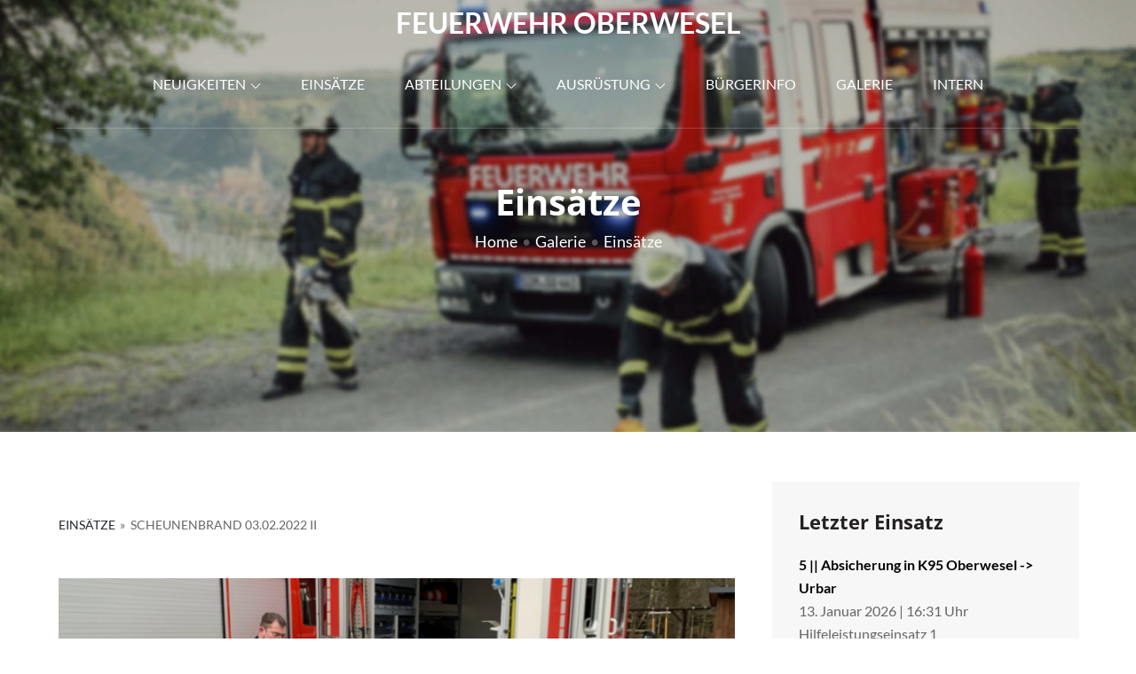

--- FILE ---
content_type: text/html; charset=utf-8
request_url: https://www.google.com/recaptcha/api2/anchor?ar=1&k=6LdubrUUAAAAAHa59mER98Xva-4urchGNCJvWLXI&co=aHR0cHM6Ly93d3cuZmV1ZXJ3ZWhyLW9iZXJ3ZXNlbC5kZTo0NDM.&hl=en&v=PoyoqOPhxBO7pBk68S4YbpHZ&size=invisible&anchor-ms=20000&execute-ms=30000&cb=7a2gha979d9n
body_size: 48527
content:
<!DOCTYPE HTML><html dir="ltr" lang="en"><head><meta http-equiv="Content-Type" content="text/html; charset=UTF-8">
<meta http-equiv="X-UA-Compatible" content="IE=edge">
<title>reCAPTCHA</title>
<style type="text/css">
/* cyrillic-ext */
@font-face {
  font-family: 'Roboto';
  font-style: normal;
  font-weight: 400;
  font-stretch: 100%;
  src: url(//fonts.gstatic.com/s/roboto/v48/KFO7CnqEu92Fr1ME7kSn66aGLdTylUAMa3GUBHMdazTgWw.woff2) format('woff2');
  unicode-range: U+0460-052F, U+1C80-1C8A, U+20B4, U+2DE0-2DFF, U+A640-A69F, U+FE2E-FE2F;
}
/* cyrillic */
@font-face {
  font-family: 'Roboto';
  font-style: normal;
  font-weight: 400;
  font-stretch: 100%;
  src: url(//fonts.gstatic.com/s/roboto/v48/KFO7CnqEu92Fr1ME7kSn66aGLdTylUAMa3iUBHMdazTgWw.woff2) format('woff2');
  unicode-range: U+0301, U+0400-045F, U+0490-0491, U+04B0-04B1, U+2116;
}
/* greek-ext */
@font-face {
  font-family: 'Roboto';
  font-style: normal;
  font-weight: 400;
  font-stretch: 100%;
  src: url(//fonts.gstatic.com/s/roboto/v48/KFO7CnqEu92Fr1ME7kSn66aGLdTylUAMa3CUBHMdazTgWw.woff2) format('woff2');
  unicode-range: U+1F00-1FFF;
}
/* greek */
@font-face {
  font-family: 'Roboto';
  font-style: normal;
  font-weight: 400;
  font-stretch: 100%;
  src: url(//fonts.gstatic.com/s/roboto/v48/KFO7CnqEu92Fr1ME7kSn66aGLdTylUAMa3-UBHMdazTgWw.woff2) format('woff2');
  unicode-range: U+0370-0377, U+037A-037F, U+0384-038A, U+038C, U+038E-03A1, U+03A3-03FF;
}
/* math */
@font-face {
  font-family: 'Roboto';
  font-style: normal;
  font-weight: 400;
  font-stretch: 100%;
  src: url(//fonts.gstatic.com/s/roboto/v48/KFO7CnqEu92Fr1ME7kSn66aGLdTylUAMawCUBHMdazTgWw.woff2) format('woff2');
  unicode-range: U+0302-0303, U+0305, U+0307-0308, U+0310, U+0312, U+0315, U+031A, U+0326-0327, U+032C, U+032F-0330, U+0332-0333, U+0338, U+033A, U+0346, U+034D, U+0391-03A1, U+03A3-03A9, U+03B1-03C9, U+03D1, U+03D5-03D6, U+03F0-03F1, U+03F4-03F5, U+2016-2017, U+2034-2038, U+203C, U+2040, U+2043, U+2047, U+2050, U+2057, U+205F, U+2070-2071, U+2074-208E, U+2090-209C, U+20D0-20DC, U+20E1, U+20E5-20EF, U+2100-2112, U+2114-2115, U+2117-2121, U+2123-214F, U+2190, U+2192, U+2194-21AE, U+21B0-21E5, U+21F1-21F2, U+21F4-2211, U+2213-2214, U+2216-22FF, U+2308-230B, U+2310, U+2319, U+231C-2321, U+2336-237A, U+237C, U+2395, U+239B-23B7, U+23D0, U+23DC-23E1, U+2474-2475, U+25AF, U+25B3, U+25B7, U+25BD, U+25C1, U+25CA, U+25CC, U+25FB, U+266D-266F, U+27C0-27FF, U+2900-2AFF, U+2B0E-2B11, U+2B30-2B4C, U+2BFE, U+3030, U+FF5B, U+FF5D, U+1D400-1D7FF, U+1EE00-1EEFF;
}
/* symbols */
@font-face {
  font-family: 'Roboto';
  font-style: normal;
  font-weight: 400;
  font-stretch: 100%;
  src: url(//fonts.gstatic.com/s/roboto/v48/KFO7CnqEu92Fr1ME7kSn66aGLdTylUAMaxKUBHMdazTgWw.woff2) format('woff2');
  unicode-range: U+0001-000C, U+000E-001F, U+007F-009F, U+20DD-20E0, U+20E2-20E4, U+2150-218F, U+2190, U+2192, U+2194-2199, U+21AF, U+21E6-21F0, U+21F3, U+2218-2219, U+2299, U+22C4-22C6, U+2300-243F, U+2440-244A, U+2460-24FF, U+25A0-27BF, U+2800-28FF, U+2921-2922, U+2981, U+29BF, U+29EB, U+2B00-2BFF, U+4DC0-4DFF, U+FFF9-FFFB, U+10140-1018E, U+10190-1019C, U+101A0, U+101D0-101FD, U+102E0-102FB, U+10E60-10E7E, U+1D2C0-1D2D3, U+1D2E0-1D37F, U+1F000-1F0FF, U+1F100-1F1AD, U+1F1E6-1F1FF, U+1F30D-1F30F, U+1F315, U+1F31C, U+1F31E, U+1F320-1F32C, U+1F336, U+1F378, U+1F37D, U+1F382, U+1F393-1F39F, U+1F3A7-1F3A8, U+1F3AC-1F3AF, U+1F3C2, U+1F3C4-1F3C6, U+1F3CA-1F3CE, U+1F3D4-1F3E0, U+1F3ED, U+1F3F1-1F3F3, U+1F3F5-1F3F7, U+1F408, U+1F415, U+1F41F, U+1F426, U+1F43F, U+1F441-1F442, U+1F444, U+1F446-1F449, U+1F44C-1F44E, U+1F453, U+1F46A, U+1F47D, U+1F4A3, U+1F4B0, U+1F4B3, U+1F4B9, U+1F4BB, U+1F4BF, U+1F4C8-1F4CB, U+1F4D6, U+1F4DA, U+1F4DF, U+1F4E3-1F4E6, U+1F4EA-1F4ED, U+1F4F7, U+1F4F9-1F4FB, U+1F4FD-1F4FE, U+1F503, U+1F507-1F50B, U+1F50D, U+1F512-1F513, U+1F53E-1F54A, U+1F54F-1F5FA, U+1F610, U+1F650-1F67F, U+1F687, U+1F68D, U+1F691, U+1F694, U+1F698, U+1F6AD, U+1F6B2, U+1F6B9-1F6BA, U+1F6BC, U+1F6C6-1F6CF, U+1F6D3-1F6D7, U+1F6E0-1F6EA, U+1F6F0-1F6F3, U+1F6F7-1F6FC, U+1F700-1F7FF, U+1F800-1F80B, U+1F810-1F847, U+1F850-1F859, U+1F860-1F887, U+1F890-1F8AD, U+1F8B0-1F8BB, U+1F8C0-1F8C1, U+1F900-1F90B, U+1F93B, U+1F946, U+1F984, U+1F996, U+1F9E9, U+1FA00-1FA6F, U+1FA70-1FA7C, U+1FA80-1FA89, U+1FA8F-1FAC6, U+1FACE-1FADC, U+1FADF-1FAE9, U+1FAF0-1FAF8, U+1FB00-1FBFF;
}
/* vietnamese */
@font-face {
  font-family: 'Roboto';
  font-style: normal;
  font-weight: 400;
  font-stretch: 100%;
  src: url(//fonts.gstatic.com/s/roboto/v48/KFO7CnqEu92Fr1ME7kSn66aGLdTylUAMa3OUBHMdazTgWw.woff2) format('woff2');
  unicode-range: U+0102-0103, U+0110-0111, U+0128-0129, U+0168-0169, U+01A0-01A1, U+01AF-01B0, U+0300-0301, U+0303-0304, U+0308-0309, U+0323, U+0329, U+1EA0-1EF9, U+20AB;
}
/* latin-ext */
@font-face {
  font-family: 'Roboto';
  font-style: normal;
  font-weight: 400;
  font-stretch: 100%;
  src: url(//fonts.gstatic.com/s/roboto/v48/KFO7CnqEu92Fr1ME7kSn66aGLdTylUAMa3KUBHMdazTgWw.woff2) format('woff2');
  unicode-range: U+0100-02BA, U+02BD-02C5, U+02C7-02CC, U+02CE-02D7, U+02DD-02FF, U+0304, U+0308, U+0329, U+1D00-1DBF, U+1E00-1E9F, U+1EF2-1EFF, U+2020, U+20A0-20AB, U+20AD-20C0, U+2113, U+2C60-2C7F, U+A720-A7FF;
}
/* latin */
@font-face {
  font-family: 'Roboto';
  font-style: normal;
  font-weight: 400;
  font-stretch: 100%;
  src: url(//fonts.gstatic.com/s/roboto/v48/KFO7CnqEu92Fr1ME7kSn66aGLdTylUAMa3yUBHMdazQ.woff2) format('woff2');
  unicode-range: U+0000-00FF, U+0131, U+0152-0153, U+02BB-02BC, U+02C6, U+02DA, U+02DC, U+0304, U+0308, U+0329, U+2000-206F, U+20AC, U+2122, U+2191, U+2193, U+2212, U+2215, U+FEFF, U+FFFD;
}
/* cyrillic-ext */
@font-face {
  font-family: 'Roboto';
  font-style: normal;
  font-weight: 500;
  font-stretch: 100%;
  src: url(//fonts.gstatic.com/s/roboto/v48/KFO7CnqEu92Fr1ME7kSn66aGLdTylUAMa3GUBHMdazTgWw.woff2) format('woff2');
  unicode-range: U+0460-052F, U+1C80-1C8A, U+20B4, U+2DE0-2DFF, U+A640-A69F, U+FE2E-FE2F;
}
/* cyrillic */
@font-face {
  font-family: 'Roboto';
  font-style: normal;
  font-weight: 500;
  font-stretch: 100%;
  src: url(//fonts.gstatic.com/s/roboto/v48/KFO7CnqEu92Fr1ME7kSn66aGLdTylUAMa3iUBHMdazTgWw.woff2) format('woff2');
  unicode-range: U+0301, U+0400-045F, U+0490-0491, U+04B0-04B1, U+2116;
}
/* greek-ext */
@font-face {
  font-family: 'Roboto';
  font-style: normal;
  font-weight: 500;
  font-stretch: 100%;
  src: url(//fonts.gstatic.com/s/roboto/v48/KFO7CnqEu92Fr1ME7kSn66aGLdTylUAMa3CUBHMdazTgWw.woff2) format('woff2');
  unicode-range: U+1F00-1FFF;
}
/* greek */
@font-face {
  font-family: 'Roboto';
  font-style: normal;
  font-weight: 500;
  font-stretch: 100%;
  src: url(//fonts.gstatic.com/s/roboto/v48/KFO7CnqEu92Fr1ME7kSn66aGLdTylUAMa3-UBHMdazTgWw.woff2) format('woff2');
  unicode-range: U+0370-0377, U+037A-037F, U+0384-038A, U+038C, U+038E-03A1, U+03A3-03FF;
}
/* math */
@font-face {
  font-family: 'Roboto';
  font-style: normal;
  font-weight: 500;
  font-stretch: 100%;
  src: url(//fonts.gstatic.com/s/roboto/v48/KFO7CnqEu92Fr1ME7kSn66aGLdTylUAMawCUBHMdazTgWw.woff2) format('woff2');
  unicode-range: U+0302-0303, U+0305, U+0307-0308, U+0310, U+0312, U+0315, U+031A, U+0326-0327, U+032C, U+032F-0330, U+0332-0333, U+0338, U+033A, U+0346, U+034D, U+0391-03A1, U+03A3-03A9, U+03B1-03C9, U+03D1, U+03D5-03D6, U+03F0-03F1, U+03F4-03F5, U+2016-2017, U+2034-2038, U+203C, U+2040, U+2043, U+2047, U+2050, U+2057, U+205F, U+2070-2071, U+2074-208E, U+2090-209C, U+20D0-20DC, U+20E1, U+20E5-20EF, U+2100-2112, U+2114-2115, U+2117-2121, U+2123-214F, U+2190, U+2192, U+2194-21AE, U+21B0-21E5, U+21F1-21F2, U+21F4-2211, U+2213-2214, U+2216-22FF, U+2308-230B, U+2310, U+2319, U+231C-2321, U+2336-237A, U+237C, U+2395, U+239B-23B7, U+23D0, U+23DC-23E1, U+2474-2475, U+25AF, U+25B3, U+25B7, U+25BD, U+25C1, U+25CA, U+25CC, U+25FB, U+266D-266F, U+27C0-27FF, U+2900-2AFF, U+2B0E-2B11, U+2B30-2B4C, U+2BFE, U+3030, U+FF5B, U+FF5D, U+1D400-1D7FF, U+1EE00-1EEFF;
}
/* symbols */
@font-face {
  font-family: 'Roboto';
  font-style: normal;
  font-weight: 500;
  font-stretch: 100%;
  src: url(//fonts.gstatic.com/s/roboto/v48/KFO7CnqEu92Fr1ME7kSn66aGLdTylUAMaxKUBHMdazTgWw.woff2) format('woff2');
  unicode-range: U+0001-000C, U+000E-001F, U+007F-009F, U+20DD-20E0, U+20E2-20E4, U+2150-218F, U+2190, U+2192, U+2194-2199, U+21AF, U+21E6-21F0, U+21F3, U+2218-2219, U+2299, U+22C4-22C6, U+2300-243F, U+2440-244A, U+2460-24FF, U+25A0-27BF, U+2800-28FF, U+2921-2922, U+2981, U+29BF, U+29EB, U+2B00-2BFF, U+4DC0-4DFF, U+FFF9-FFFB, U+10140-1018E, U+10190-1019C, U+101A0, U+101D0-101FD, U+102E0-102FB, U+10E60-10E7E, U+1D2C0-1D2D3, U+1D2E0-1D37F, U+1F000-1F0FF, U+1F100-1F1AD, U+1F1E6-1F1FF, U+1F30D-1F30F, U+1F315, U+1F31C, U+1F31E, U+1F320-1F32C, U+1F336, U+1F378, U+1F37D, U+1F382, U+1F393-1F39F, U+1F3A7-1F3A8, U+1F3AC-1F3AF, U+1F3C2, U+1F3C4-1F3C6, U+1F3CA-1F3CE, U+1F3D4-1F3E0, U+1F3ED, U+1F3F1-1F3F3, U+1F3F5-1F3F7, U+1F408, U+1F415, U+1F41F, U+1F426, U+1F43F, U+1F441-1F442, U+1F444, U+1F446-1F449, U+1F44C-1F44E, U+1F453, U+1F46A, U+1F47D, U+1F4A3, U+1F4B0, U+1F4B3, U+1F4B9, U+1F4BB, U+1F4BF, U+1F4C8-1F4CB, U+1F4D6, U+1F4DA, U+1F4DF, U+1F4E3-1F4E6, U+1F4EA-1F4ED, U+1F4F7, U+1F4F9-1F4FB, U+1F4FD-1F4FE, U+1F503, U+1F507-1F50B, U+1F50D, U+1F512-1F513, U+1F53E-1F54A, U+1F54F-1F5FA, U+1F610, U+1F650-1F67F, U+1F687, U+1F68D, U+1F691, U+1F694, U+1F698, U+1F6AD, U+1F6B2, U+1F6B9-1F6BA, U+1F6BC, U+1F6C6-1F6CF, U+1F6D3-1F6D7, U+1F6E0-1F6EA, U+1F6F0-1F6F3, U+1F6F7-1F6FC, U+1F700-1F7FF, U+1F800-1F80B, U+1F810-1F847, U+1F850-1F859, U+1F860-1F887, U+1F890-1F8AD, U+1F8B0-1F8BB, U+1F8C0-1F8C1, U+1F900-1F90B, U+1F93B, U+1F946, U+1F984, U+1F996, U+1F9E9, U+1FA00-1FA6F, U+1FA70-1FA7C, U+1FA80-1FA89, U+1FA8F-1FAC6, U+1FACE-1FADC, U+1FADF-1FAE9, U+1FAF0-1FAF8, U+1FB00-1FBFF;
}
/* vietnamese */
@font-face {
  font-family: 'Roboto';
  font-style: normal;
  font-weight: 500;
  font-stretch: 100%;
  src: url(//fonts.gstatic.com/s/roboto/v48/KFO7CnqEu92Fr1ME7kSn66aGLdTylUAMa3OUBHMdazTgWw.woff2) format('woff2');
  unicode-range: U+0102-0103, U+0110-0111, U+0128-0129, U+0168-0169, U+01A0-01A1, U+01AF-01B0, U+0300-0301, U+0303-0304, U+0308-0309, U+0323, U+0329, U+1EA0-1EF9, U+20AB;
}
/* latin-ext */
@font-face {
  font-family: 'Roboto';
  font-style: normal;
  font-weight: 500;
  font-stretch: 100%;
  src: url(//fonts.gstatic.com/s/roboto/v48/KFO7CnqEu92Fr1ME7kSn66aGLdTylUAMa3KUBHMdazTgWw.woff2) format('woff2');
  unicode-range: U+0100-02BA, U+02BD-02C5, U+02C7-02CC, U+02CE-02D7, U+02DD-02FF, U+0304, U+0308, U+0329, U+1D00-1DBF, U+1E00-1E9F, U+1EF2-1EFF, U+2020, U+20A0-20AB, U+20AD-20C0, U+2113, U+2C60-2C7F, U+A720-A7FF;
}
/* latin */
@font-face {
  font-family: 'Roboto';
  font-style: normal;
  font-weight: 500;
  font-stretch: 100%;
  src: url(//fonts.gstatic.com/s/roboto/v48/KFO7CnqEu92Fr1ME7kSn66aGLdTylUAMa3yUBHMdazQ.woff2) format('woff2');
  unicode-range: U+0000-00FF, U+0131, U+0152-0153, U+02BB-02BC, U+02C6, U+02DA, U+02DC, U+0304, U+0308, U+0329, U+2000-206F, U+20AC, U+2122, U+2191, U+2193, U+2212, U+2215, U+FEFF, U+FFFD;
}
/* cyrillic-ext */
@font-face {
  font-family: 'Roboto';
  font-style: normal;
  font-weight: 900;
  font-stretch: 100%;
  src: url(//fonts.gstatic.com/s/roboto/v48/KFO7CnqEu92Fr1ME7kSn66aGLdTylUAMa3GUBHMdazTgWw.woff2) format('woff2');
  unicode-range: U+0460-052F, U+1C80-1C8A, U+20B4, U+2DE0-2DFF, U+A640-A69F, U+FE2E-FE2F;
}
/* cyrillic */
@font-face {
  font-family: 'Roboto';
  font-style: normal;
  font-weight: 900;
  font-stretch: 100%;
  src: url(//fonts.gstatic.com/s/roboto/v48/KFO7CnqEu92Fr1ME7kSn66aGLdTylUAMa3iUBHMdazTgWw.woff2) format('woff2');
  unicode-range: U+0301, U+0400-045F, U+0490-0491, U+04B0-04B1, U+2116;
}
/* greek-ext */
@font-face {
  font-family: 'Roboto';
  font-style: normal;
  font-weight: 900;
  font-stretch: 100%;
  src: url(//fonts.gstatic.com/s/roboto/v48/KFO7CnqEu92Fr1ME7kSn66aGLdTylUAMa3CUBHMdazTgWw.woff2) format('woff2');
  unicode-range: U+1F00-1FFF;
}
/* greek */
@font-face {
  font-family: 'Roboto';
  font-style: normal;
  font-weight: 900;
  font-stretch: 100%;
  src: url(//fonts.gstatic.com/s/roboto/v48/KFO7CnqEu92Fr1ME7kSn66aGLdTylUAMa3-UBHMdazTgWw.woff2) format('woff2');
  unicode-range: U+0370-0377, U+037A-037F, U+0384-038A, U+038C, U+038E-03A1, U+03A3-03FF;
}
/* math */
@font-face {
  font-family: 'Roboto';
  font-style: normal;
  font-weight: 900;
  font-stretch: 100%;
  src: url(//fonts.gstatic.com/s/roboto/v48/KFO7CnqEu92Fr1ME7kSn66aGLdTylUAMawCUBHMdazTgWw.woff2) format('woff2');
  unicode-range: U+0302-0303, U+0305, U+0307-0308, U+0310, U+0312, U+0315, U+031A, U+0326-0327, U+032C, U+032F-0330, U+0332-0333, U+0338, U+033A, U+0346, U+034D, U+0391-03A1, U+03A3-03A9, U+03B1-03C9, U+03D1, U+03D5-03D6, U+03F0-03F1, U+03F4-03F5, U+2016-2017, U+2034-2038, U+203C, U+2040, U+2043, U+2047, U+2050, U+2057, U+205F, U+2070-2071, U+2074-208E, U+2090-209C, U+20D0-20DC, U+20E1, U+20E5-20EF, U+2100-2112, U+2114-2115, U+2117-2121, U+2123-214F, U+2190, U+2192, U+2194-21AE, U+21B0-21E5, U+21F1-21F2, U+21F4-2211, U+2213-2214, U+2216-22FF, U+2308-230B, U+2310, U+2319, U+231C-2321, U+2336-237A, U+237C, U+2395, U+239B-23B7, U+23D0, U+23DC-23E1, U+2474-2475, U+25AF, U+25B3, U+25B7, U+25BD, U+25C1, U+25CA, U+25CC, U+25FB, U+266D-266F, U+27C0-27FF, U+2900-2AFF, U+2B0E-2B11, U+2B30-2B4C, U+2BFE, U+3030, U+FF5B, U+FF5D, U+1D400-1D7FF, U+1EE00-1EEFF;
}
/* symbols */
@font-face {
  font-family: 'Roboto';
  font-style: normal;
  font-weight: 900;
  font-stretch: 100%;
  src: url(//fonts.gstatic.com/s/roboto/v48/KFO7CnqEu92Fr1ME7kSn66aGLdTylUAMaxKUBHMdazTgWw.woff2) format('woff2');
  unicode-range: U+0001-000C, U+000E-001F, U+007F-009F, U+20DD-20E0, U+20E2-20E4, U+2150-218F, U+2190, U+2192, U+2194-2199, U+21AF, U+21E6-21F0, U+21F3, U+2218-2219, U+2299, U+22C4-22C6, U+2300-243F, U+2440-244A, U+2460-24FF, U+25A0-27BF, U+2800-28FF, U+2921-2922, U+2981, U+29BF, U+29EB, U+2B00-2BFF, U+4DC0-4DFF, U+FFF9-FFFB, U+10140-1018E, U+10190-1019C, U+101A0, U+101D0-101FD, U+102E0-102FB, U+10E60-10E7E, U+1D2C0-1D2D3, U+1D2E0-1D37F, U+1F000-1F0FF, U+1F100-1F1AD, U+1F1E6-1F1FF, U+1F30D-1F30F, U+1F315, U+1F31C, U+1F31E, U+1F320-1F32C, U+1F336, U+1F378, U+1F37D, U+1F382, U+1F393-1F39F, U+1F3A7-1F3A8, U+1F3AC-1F3AF, U+1F3C2, U+1F3C4-1F3C6, U+1F3CA-1F3CE, U+1F3D4-1F3E0, U+1F3ED, U+1F3F1-1F3F3, U+1F3F5-1F3F7, U+1F408, U+1F415, U+1F41F, U+1F426, U+1F43F, U+1F441-1F442, U+1F444, U+1F446-1F449, U+1F44C-1F44E, U+1F453, U+1F46A, U+1F47D, U+1F4A3, U+1F4B0, U+1F4B3, U+1F4B9, U+1F4BB, U+1F4BF, U+1F4C8-1F4CB, U+1F4D6, U+1F4DA, U+1F4DF, U+1F4E3-1F4E6, U+1F4EA-1F4ED, U+1F4F7, U+1F4F9-1F4FB, U+1F4FD-1F4FE, U+1F503, U+1F507-1F50B, U+1F50D, U+1F512-1F513, U+1F53E-1F54A, U+1F54F-1F5FA, U+1F610, U+1F650-1F67F, U+1F687, U+1F68D, U+1F691, U+1F694, U+1F698, U+1F6AD, U+1F6B2, U+1F6B9-1F6BA, U+1F6BC, U+1F6C6-1F6CF, U+1F6D3-1F6D7, U+1F6E0-1F6EA, U+1F6F0-1F6F3, U+1F6F7-1F6FC, U+1F700-1F7FF, U+1F800-1F80B, U+1F810-1F847, U+1F850-1F859, U+1F860-1F887, U+1F890-1F8AD, U+1F8B0-1F8BB, U+1F8C0-1F8C1, U+1F900-1F90B, U+1F93B, U+1F946, U+1F984, U+1F996, U+1F9E9, U+1FA00-1FA6F, U+1FA70-1FA7C, U+1FA80-1FA89, U+1FA8F-1FAC6, U+1FACE-1FADC, U+1FADF-1FAE9, U+1FAF0-1FAF8, U+1FB00-1FBFF;
}
/* vietnamese */
@font-face {
  font-family: 'Roboto';
  font-style: normal;
  font-weight: 900;
  font-stretch: 100%;
  src: url(//fonts.gstatic.com/s/roboto/v48/KFO7CnqEu92Fr1ME7kSn66aGLdTylUAMa3OUBHMdazTgWw.woff2) format('woff2');
  unicode-range: U+0102-0103, U+0110-0111, U+0128-0129, U+0168-0169, U+01A0-01A1, U+01AF-01B0, U+0300-0301, U+0303-0304, U+0308-0309, U+0323, U+0329, U+1EA0-1EF9, U+20AB;
}
/* latin-ext */
@font-face {
  font-family: 'Roboto';
  font-style: normal;
  font-weight: 900;
  font-stretch: 100%;
  src: url(//fonts.gstatic.com/s/roboto/v48/KFO7CnqEu92Fr1ME7kSn66aGLdTylUAMa3KUBHMdazTgWw.woff2) format('woff2');
  unicode-range: U+0100-02BA, U+02BD-02C5, U+02C7-02CC, U+02CE-02D7, U+02DD-02FF, U+0304, U+0308, U+0329, U+1D00-1DBF, U+1E00-1E9F, U+1EF2-1EFF, U+2020, U+20A0-20AB, U+20AD-20C0, U+2113, U+2C60-2C7F, U+A720-A7FF;
}
/* latin */
@font-face {
  font-family: 'Roboto';
  font-style: normal;
  font-weight: 900;
  font-stretch: 100%;
  src: url(//fonts.gstatic.com/s/roboto/v48/KFO7CnqEu92Fr1ME7kSn66aGLdTylUAMa3yUBHMdazQ.woff2) format('woff2');
  unicode-range: U+0000-00FF, U+0131, U+0152-0153, U+02BB-02BC, U+02C6, U+02DA, U+02DC, U+0304, U+0308, U+0329, U+2000-206F, U+20AC, U+2122, U+2191, U+2193, U+2212, U+2215, U+FEFF, U+FFFD;
}

</style>
<link rel="stylesheet" type="text/css" href="https://www.gstatic.com/recaptcha/releases/PoyoqOPhxBO7pBk68S4YbpHZ/styles__ltr.css">
<script nonce="-TXt0AigrdY4HCZP_b8HUQ" type="text/javascript">window['__recaptcha_api'] = 'https://www.google.com/recaptcha/api2/';</script>
<script type="text/javascript" src="https://www.gstatic.com/recaptcha/releases/PoyoqOPhxBO7pBk68S4YbpHZ/recaptcha__en.js" nonce="-TXt0AigrdY4HCZP_b8HUQ">
      
    </script></head>
<body><div id="rc-anchor-alert" class="rc-anchor-alert"></div>
<input type="hidden" id="recaptcha-token" value="[base64]">
<script type="text/javascript" nonce="-TXt0AigrdY4HCZP_b8HUQ">
      recaptcha.anchor.Main.init("[\x22ainput\x22,[\x22bgdata\x22,\x22\x22,\[base64]/[base64]/UltIKytdPWE6KGE8MjA0OD9SW0grK109YT4+NnwxOTI6KChhJjY0NTEyKT09NTUyOTYmJnErMTxoLmxlbmd0aCYmKGguY2hhckNvZGVBdChxKzEpJjY0NTEyKT09NTYzMjA/[base64]/MjU1OlI/[base64]/[base64]/[base64]/[base64]/[base64]/[base64]/[base64]/[base64]/[base64]/[base64]\x22,\[base64]\\u003d\\u003d\x22,\x22eBVAw44DwpPDlMO0woR8T08/w6UNSE/Dk8KuVxEDeFleXlZtRRppwrFTwojCsgYPw6QSw48nwpcew7Yuw7kkwq8Mw6fDsATCvDNWw7rDoGlVAzwgQnQOwpt9P0E3S2fCiMOXw7/DgUPDjnzDgD/[base64]/SRLDuiDCtVsUUns/TMOSw7nDgMKnc8KLw5wvA8KQGMK9wrALwogRbMKyw4cQwo7CnUoyUXAwwqHCvULDucK0NUfCtMKwwrE4wr3Ctw/DpCQhw4I4PsKLwrQtwoMmIGfCusKxw70kwpLDrCnCuGRsFmfDksO4JzkGwpkqwot0cTTDiAPDusKZw4AYw6nDj2IHw7UmwqFTJnfCsMK+woAIwrY8wpRaw5llw4xuwoYwcg8EwqvCuQ3DjsK5wobDrkEwA8Kmw7TDr8K0P3Q8DTzCrsKNeifDmsOPcsO+wo/[base64]/w73DoixtwpXDkQZ6HXPCqX/DtMO+Vktdw4DDosO+w4ASwrDDu0LCrHTCr3HDhGInHSLCl8Kkw45/N8KNMRRIw703w6EuwqjDvjUUEsOOw4vDnMK+wpnDjMKlNsKPH8OZD8Oxf8K+FsKkw7nClcOhR8KYf2NUwpXCtsKxPsKHWcO1TBXDsBvChMO2worDgcOTODJZw6PDsMOBwqlcw4XCmcOuwq7DmcKHLFjDjlXCpGHDqULCo8KJI3DDnEY/[base64]/[base64]/DocK4QsOpKMKnw5fDhCfCgAjDi8OAw4PCnnQUwpDCt8OTw7w2EsKeRMOKwp3ChR/CgyTDoTctSsKOcg/[base64]/DvMKKw4HDj8KJwpkrwqh0wpB/[base64]/Dp2bChmLCsz5QY8KyY8KcPcK6bMKEwoU3RMOyZ3dMwrwPFcKgw5LDogciNEVHW3IQw6jDksKew5I+UsOpFiw4WDRFVsKyCH5aBR9NJxt5wrIce8Oxw5Eowq/[base64]/Cjy7DuUHDhy4pwpfCksOvZ8Kuw5IFwqZbwq7CvMK/H1NHDwZ9wqXDpsKrw7oiwqTClUzCnx0rLRXChMK1AxjDk8KLW1nCqsK6HF7DuWrCrsOOFR3DilrDgMKcw5pAXMOcW1c8w4Nlwq3Cr8KJw41QPQoVw4XDgMKDfsOTwr7DkcKrw5VHwoNIOyRcfxjDhMKIKEPDp8Ojw5XCo17Cp07CvcOzAsOcw4R2w7TDtG9LFFwow4/CrQvDgMKcw7zCl3Mswpwzw4RuS8OHwqPDtMOzKcKzwqp/w6pfw5Qkb3JQOiDCu1bDkGjDqMKhEMK2JBkKw7JvG8OjbTp+w4/DucOLQmzDtMKCO0wYTsOYZsKFL2nDgjsmw51vMC/DrCcTGUbCi8KaOcO/w4rDvUUOw5Zfw5QSw6PCuiYJwq7CrcK4w6Zew53DiMKkw6xITcOSwrrCpSZGWMOhAcOLLRAiw4pdUifDtsK4fsKyw7M+Q8K2cUXDpWXCrcKDwq/CkcKIwrhsAMO2UcK8wr7DgsKdw7A/w7jDpwzCrcKTwqE3E3xmFCsjwrXChsKsbcKfesKsODzCmwDDssKJw7wAwo4GDMKuUhV5wrvClcKrWilbdyHCq8OLFn7Ch3dPZ8OOIcKDfSAawoTDk8Oxw6nDpzkhScO/w4jCi8KBw6INw6I0w4xtwqPDo8OQQMOEFMKww6UwwqowAsO1B0crwpLCkwQDw5bChxkxwprDuljCv1cyw7rDtcOnwqZXOx7DvcOGwqchKMOZRMO4w6sMO8OMMUgibWzDp8KMfcOzFcOrKS9BVsO9HsKeQFRKGQHDgcO0w5JMesOneQo0DkEow6TCg8OdCX3CmS/[base64]/CqMKzwqzCg1cSwowQwo5OJxU6w5HDmsORcMKMfcKaeMOzfzUgw5dIw7bDrwTDmzvCrDYbY8Khw71sGcOAw7d/wrzDhxbCuj0IworDucKWw7DClsOJS8O/[base64]/DjcOUUFQ2NDZSwonCsh9JBDAPwpBBL8OVwpYvW8KwwpVNwpw9XsO1w5HDoGgnw4PCtmbCr8OGSU3DosKSU8OOQcK9wobDtMKKLjpUw5zDggFQGsKVwrgOayDDrhsEw4ESGGJLw7LCumtAwpnDuMOAScKMwr/CgivDg3cjw57DljlXawBxNHPDoAB1LcOoXhrCi8Ocwo1cOA9VwrICw74TCE/CssKKUmFCMm8EwoPCvMOyC3XDtnnDvThESsOITsKowpkowoXCo8Ocw5vCgcOqw4swQsKFwrZIL8KIw6HCsxzCvMORwqTClE9Cw7DCoUDCnALCuMO6eQnDrUBAw4LCmikHw5vDosKBw6vDnTvCgMO6w5N6w4HDnAvCq8KZASsbw7fDti7DrcK2c8Kgd8OLEE/CkG8zLMK0TcOPHlTCnsOjw5Z0Il7DvnwEbMK1w43DnsK1McOiM8OiAMK9w4HCmhLDpRrDjcO0U8KKwoJnwq3CgRF+Q3jDrw/Cjk9aV1lNwr/DnkbDucKgcjHCpMKjPcKAfMK+MmPCg8O6w6fDhMKWHGHCgX7DtjIfw6nCvcOQw6/CtMOuw79qbRXCrMOhwoB9LcOuw5DDjgzCvcOtwpvDjRZVR8OJwq0uD8K8wr3Cs3t5EELDvEhgw4/[base64]/[base64]/DiQHCjRjDrcOLIgAawr3CqMOQfygxw6pDwpQKMcOvwodOF8KvwpPDqjTCiVAQH8Kew5HClCFLw4TCmApNw7Zgw40cw6gfKHzClTnCgVvDh8OnecOqHcKew6nCjcKjwpExwpDDo8KaOsONw4pxw79KUg8pfxwUwq/DnsKgICDCosKAT8KdVMKaATXDpMOfwpjDuEYKWRvDtMKVWcOvwq0nYzDDrk96wrHDozrCglPDhcKQZcOLTVDDuQXCo1fDqcKfw4rCocOlwqvDhgNuwqjDgMKVJsOEw6Vxf8K1asKTw40mA8OCwrc7UcK6w5/CqwoLIiDCj8OmMDRWw7RYw5TCicO7E8KJwqJ/[base64]/CnwIFOsO4Jh/[base64]/DuAXCrsK4w5PDusK8woYDwpbDlFLDlcK8fSVTwqZdwonDksORwojCm8O2wo5gw53DksKjLUDCkzjCkxdWT8OyGMO0H3h2HyPDuXARw7ERwrzDl1FRwq01w585Hz3DrcOywp7Do8OxEMO5FcKILWzDiEDDhVDCsMKvd1/Cp8KeTBQ9wpfDoHLCv8KRw4DDiRjCkn8BwrBZF8OCVGFnw5gRPDzCmsK7w4pLw6kcQgXDnF5DwrIkwp/[base64]/CqxNBwp1uRMO7PsK0Dj/DnQgMX0ESwpTCuxQYUSI8TcK2MMOfw7s9wpoxecOoMG7CjEjDiMOARGfDgk06BcKqw4XCpinCq8O5w7xoVAbDlcO/woTDrX0jw7jDsn7Do8Onw5zDqiXDo0vCmMKiw7FpHcOuR8KvwqRDHlXCg28Hb8Ovwp4qw7rDuj/DjB7DuMOJwrvCiEHCqcK/wp/[base64]/DqGhKw6ZGV8OdGl/[base64]/w6EQw6kcwofCgAUOw4MZwqnChMKIT8Kpwo3Dl0DCp8O1FyUkQsOVw7nCiXI4TQHDliLDgBtpw4rDgcObdU/Dp0cRUcOEwrjDgxLDuMOmwp8ewoNrcBk2JXUNw4/ChcKvw69jOD/CvD3DusOLw4TDqQHDjsKqCz7Dh8KWEcKjQ8OqwpLCowXDosKOwoXColvDtcO/w63Cq8OAw5Z0wqgZWsOKFzDCkcKmw4PCvH7ChMKaw5XCp3gNNcOFw5nDuzLChHvCocKZC3LDhxTCpsOUQWjCvVosb8OGworDmhEMcgrCncKnw7oVdXcZwqzDrjLDi2x/MFtAwovChwo7eExoHSzCt3pzw4PDilLCsi/DjcKSw5vDhldlw7ETTsOLwpPDmMKYwo/Ch0NQw412w6nDqMKkF1UDwqjDkMO6woDClxrCv8OIHRFYwoNaTQE5w6zDrjcew4x2w5JVWsKef3gmwrMQAcOGw7EVCsKPwoXCv8O0wq4Vw7jCocOtW8K8w7rCpMOWG8OibcKSwp48wq/DhxltPkjCrDAnHTzDusKXwojDlsOxwpzCmcOewpTCjGskw5fDhsKRwr/DngRSBcO0UxouRxvDrzzCnUfCgsKVfMKlZBc+M8Obw4t/C8KTMcOFw6ASM8K5wrfDh8KGwo4oaWACTy8QwrPDvFE0EcK7JnDDisOHXVDDuC/[base64]/Dkhx5wpjCkUN8d8OIwrMIZh/CkcK6ZWHCt8OaWcKXDsODA8KwPCjCrsOkwozDj8KZw5zCpQ5Qw69hw4hUwp8MbMKTwrksB2jCisOZbHjCpQECHgI6f1TDvMKUw5/Ct8O7wqjCpVPDmhY8YTHCnzhQE8KVwp/[base64]/Dn8KNTH9gwp/[base64]/Ds8ORwqQMMMObwoDDjz4/w4AVwrPCl8Otw7pew5dzDnzCuBYAw6ZQwrTDnsObJ2/CpEYGJX3CmcKwwoACw5fCjA7DlcOnw6rCicK4JF9uwrFCw6AmEMOhWMK2w4XCocOiwpjCt8OXw6cjUULCtkpNK2oaw5Z0OcOHw5N+woZ3wq/DkMKCV8OBCBLCmSTDhV7CksOGZloJw5vCq8OMCnvDv1o7wpnCtsK8w7bDkVkKwrMbA27CgMOCwpdGwoJLwoQmwp/[base64]/DoQ4CwoIua2l9wrBTw71kG8KYSMOmw6vCisKHw5Vzw4DCnMOQwq7Dr8O/YgbDoB/DlhYlfBxjB2HCmcOWZsOaXsKvFsOKb8OuZcO5NMOyw4rCgwIgU8KDTkkAw57CuxjCjMORwpPCsiTDuTc9w50ZwqLDoUQYwrTDpsKlw7PDgznDkTDDmTjCnWk8w5zCmmw/LcKoRR3DisOrJMKmw5vCjRAeQsO/M2LCijnCmBUJwpJ2w4zCoXjDngvDtwnCm1xQZMOSBMK9JcOad3TDpcOdwpdtwoXDscOnwoLDocOSwpnCo8ODwo7DksOJw4IdU1hQclPCu8ONMXVcw544w4Iiw4DClwnCvcK+f3XCvlHCiAzDgDNFcHbCi1FRaWs6wqYrw7wcdCzDucOZw7XDksOuNj8iw4x6FMK/w4YPwrt5UcK8w7bCqRckw69mwoLDny5Gw75/w67Drx3Dt2fCrcOUw4DCtMKQLsORwofDjXFgwpVvwoZPwr9mS8O4w4BlJU98CSjDknfCmsKGw7TCpk3CncKXJiXCqcKkwoHCosKUw6/CvsKHw7Mkw4YFwqZBRDBJw7pswrEmwpnDkSLChkZKAQt/wpHDljF7w5XDo8O+w4nCpigUDsKTw4omw5bCpMODR8ObOwnCignCoWDCqR0qw5xNw6PDrzlOQcOqecK4b8OBw65bfUpSNxHDl8ODQnoDwqjCsnjChD7Cv8ORfcOtw558wpQYw5YHw5bCpn7CnkNpdBMpRXXDgxnDvgXDtRxrGsO8woxaw4/[base64]/CmcOGKsKYBW5qTSTCjcKtw4gVU8KowqMsH8KvwrNWIsKBCMODLsKtAcKlwqLDniPDqsONY2dsUcKTw4N+w7zCukBpY8KIwrQMIgLCgTgFZBsOQQHDl8K+w6nCrUHCg8K/w48mwpgxw6QqcMOKwpcRwpoCwr3DkX54f8KHw6Bew708wq/CoGEqMzzCl8OhSws3wo/Cs8OawqvCl2nCr8K0LGcfHHQowqoAwpLDvDfCv05mwrhKCy/DmsKWb8Kxe8KjwrDDtMOLw5rCnRvDg2sUw7fDnMKYwqRAYcKqNkbCisOFUVDDmSpQw7JfwoUoGFPCmnZ5w5TChsK0wqNpw6AlwqfDsWBvXcK0wpUjwoEAwrkFagvCih/CqSxYw6fDm8Kqw4rClCIEwpd3Jw7ClRTDj8KRf8OIwoLDkBDCmsOvw5cLwpwbwohBEUrCh3cqdcOlw4QsFUnDksKEw5Z0w7sfT8KPTsKFYBFfwq0Tw6xlw75Uwoh2w65iw7fCtMKtAMOgWcOWwpM+R8KjWcKLwqt+wr/CuMO9w5nDr3vDrcKtfyoiTcK1wrfDvsO/[base64]/CiRYFfVgHIsOqRcKRw74oG2/Dqk/Cm33DicK4wrHDsVpcw5rDt3fCoDvDpsKUOcOeWcOowpvDgMO3YMKgw4XCocKkNMKTw5RJwrwBB8KaLMKXRsOqw5Z0WUTCicOvwq7DqEZzV0HCj8KrJMO1wq9AEMOnw7PDlcK+wp/ClcKAwpzCuw/[base64]/[base64]/Cq8KJJRdIZWpiwo/CjsO/[base64]/ccK4b8OQHcO4w74VZmMLZhJjwpnCocOCdVI2QTHDjMK8w5M7w7nDoVZBw6shQQw5SMKSwpYKNcK7ImZLw7jDmMKVwqJUwq4rw5cjKcOvw4TCv8O8F8O2TE9hwo/CgsO1w7rDkEnCmwDDtsKmZcKLL1Uiw63CmMK1wqZ0EHNYwrvDuXvChsORecKGw75haRLDljzClCZjwpNODjhjw6dPw4PDscKfOjHDrwfCk8ONPkTCmg/DsMO/w65Ywo/Dr8OPGmLDq2sOHDvDjcOFwp7DpMKQwr9rTMOoR8ONwppqLmg8R8OlwrcOw78MOEQ5JDQzW8Oaw4IcWyE3SDLCjMK4PcOuwqHDhFrCpMKRWjTDtz7Co3Z/[base64]/DjQVtEMOgMcKUKyw5w5EWd8OjwokpwpwdS8Kbw41Bw6hZXMOTw7l6BcKvS8Oww7pPwp86N8OCwp9qdwhzfWNXw5s/OEnDgWpZwqrDgnjCj8K5RB/DrsK6woLDo8OCwqI5wrgoOhA0OBFXGMK7w7kzZAsHwpUpB8KLw5bDnMK1WkjDi8OKw79OISjCijILw4NTwrdIHcKjwrrCkW4MGMOXwpQqwpTDtWDCtMKeL8OmP8OeLgzDnVnCs8KJw4HCmiVzccOSw6PDkcOdPl7DjMOewrxYwq7Do8OiFMOsw6bCm8KuwrjDv8OCw5/CtcKUcsOTw7/[base64]/[base64]/DgmkHw4nCmnBtw7PCjxDDtmh6wrHDsWjDmsOPXlzCgsObwqZzasKEZGEtL8K7w65/wozDiMKww4bCrBYBbcOKwojDhMKVwqlowrssB8Kuc1PDqjLDksKIwrHCi8KEwpAfwpzDg3PCogXCjcK8wppHf2tKV0bClGzCqBLCqsK7wqzDvsOLJ8K7MsKwwo43PsOIwqtZwptTwqZswoBlDcO7w4jCoT/[base64]/[base64]/wodtacK5wrDDmcKYw78eY8Otw6bDnkTCunRJREQ3w4lBIFvCrcK9w59GHTZmQgYzwqtWwqsFIcK3QShXwrBlw65OHyvDqcOkwpF2w5zDuUF3c8OFTFVabsOXw7jDocO4J8K1F8OfQsKIwrc3DmkUwqJxOHLCiwfDoMKnwrs5w4A/woN6e1bCmcKjcFVjwpfDlMK+wqoowpHDmMOaw5ZDeFomw4MXw6rClcK5aMOhwpBpY8Kcw5lRFsOFw4VXFSjCm0HDugHClsKKcMO8w7/DjSlzw4gZw5UjwpBMw6p7w5p5wpskwrHCqxbCjzbCgwXCrX9BwrNRV8KvwoBAdjl5Li0Dw5ZCwqgYwp/CvEtcdcK1c8KsbsO8w6PDgnxeGMOqw7vCs8K9w5PCnsKKw5PDv11dwpMlMjnCnMKWw6BpBsK1G0VEwq1jScOhwpTCrkM4wqHDp0XDlMOFwrM1Hi/DmsKRw6M5YhHDtMOQGMOkS8O2w5Eow4kzbTXDpsOkZMOAOMO3FErDsUoqw77CnsOFHW7CiH7CgAcdw67Clg08JsOGFcKOwqDCjHYnwpXDhWHDgGLCgUXDl0/DuxTDq8KMw5MlZ8KIcFPCrCvCo8ODc8OWXlbCpF/Cqn/CqnPCi8O5FjNzwodbw6rDq8Ksw6rDr0HCrMO6w67CvsO5cirCtw7Do8OvcMKmVsKRQcKGccOQwrHDq8OAwo5nWhrDrBXCh8OFEcKpwqrCjsKPK3w9T8K+w59HcV4PwoJrHybCusOhI8K/[base64]/w74/wqLCsVl/IcKIwpvCs8ONMhVGCsOIw4FDwo/CvsKTLmbCm2DCnMO6w41aw67ChcKpY8KNMyvDssObNG/Cs8ODwq3ClcKWwrdiw7nCpcKARsKPVcKaZUTCnMKNKcKrwrVBWgIbwqPCg8OyAz4eW8OBwr0awqTCi8KEIsO2w5cmw7gebFJuw6RZw6Z6Mjxawo9ywpHCmcOZwp3ChcO7ERzDq17Du8OMw4N7wqIKwo5Ow7Adw7Ukwr7DmcO8PsK/ccK7LXs/[base64]/DqsOmW1jDhUbDpMK1F8Kbwq4Hw6nDkcOkw4nCn8KxLUPDisO+JVLDqsKmw7jCrMK8QWDCk8K1csK/[base64]/[base64]/DpipFR8KawpHDi8K/w70lVFg/wpIdZT/CqlF0wrd7w5B/w6LCkEPDhcOMwo/DjADDqm1aw5XDjsKEVMKzJnrDjcOYw70RwpnCj1Yja8KWEcKTwpkww6AGwoJsJMK1GmQXwoHDnMOnw5rDlEPCqMKhwoUlw5g6YGIDw78tAUN/[base64]/CnXV0GDHDiMO6D8KddHopTwvDrcO2aHXDrHbDkkjDiHd+wqDDncOzJ8Kvw7rDvsKyw6/DmnwIw6HCmxDDowbChwtbw4oDwq7Cv8KAwpnDlcKYR8Kww6DCgMOXwoLDmgF+RknDqMKxDsOLw5xZWHc6w7VFDlvDhcOVw7jDh8O3LFrCmgjDoW7Cm8OFwp0KSwnDvsORw7VVw7/DnFsqBMKnw6FQBRjDqyxAwprDoMO1K8KLFsKowp0yEMO1wrvCt8OSw4REVMKMw5DDmQ5LaMKnwpzCmRTCtMKsVltgVcOHIMKQwopvLMKlwq8BenQew5stwoUlw6LDjyzDq8KeEFU/wpQBw5gPwoZOw4VqZcKhS8KWFsOEwooGw4QxwpLDunlHwrF0w67CrxjCgjomSxVuw4NSDMKOwpjCmMKgwo/[base64]/DosK/dDrDr8KyAXPDvcOKN8OTKH9pCcOLwo/DqsKWwozCoWLDqsO/OMKhw5/DncKdScKDHcKNw4teFGMFwpDChV/CvMOgTEnDiAvCq0sbw7/Dhx5kIcKDwovCjWfCrBBiw5lLwq3Ci3jCvh3DikPDmsKRCMODw5xBaMKhNlbDpcKDw7PDs3JWL8OPwoHDvFPCk3AfJsKYdWzDtsKXciDClDLDncK2GsOkwrEjFQjCnQHCiRhuw4vDlFHDtsOhwrcOFDt2RQwaKyIOLsOOwow/[base64]/QHfDvw3DncO9elkEaMOUM8O4woM+wq7ChMKgZ0xpw6nCqmldwqIpJ8OdUzIwbwg/[base64]/[base64]/Co1w4DHDCl8KKRztXTwVdw6vCm8O/T8Omw58Nw4YFAy5qfsKcTsKtw6zDpMKeOMKKwrY3wpPDuibDvsOZw5bDq3s0w7cBw7rCsMKcMXAvIcOfBsKOYsODw5Vaw6AhbQ3CgXZkcsK1woAtwrDDsS7CuyrDmh/CoMO/w5TCj8O0ayhqVMO3w6LCs8OLw7/ClMO6KDjCkVnDr8OUecKbw4Z0wr7ChsOiwotQw7RKXDMTwqnCkcOREMOOwplHwovDnGrCqRHCtMOEw5/DvMOSVcOMwr82wpvCu8OiwqxTwp7DvjHDqS7DrmYawqzCrWbCkBp0XMKxWcKmw65Pw7nDicKzeMK8FwFSdcOkw5TDqcOgw5HCq8Kpw7HChsKoFcKCUyPCpF7DicOvwpzCvcOjw5jCpMKKFMOkwpwoCzo1Kl/Dm8OYNsOKwrp5w7Yew5XDj8KQw68fwp3DicKHdMO5w55sw5omFMO+DjvCpXLDh3hmw6TCrMKbHT/Dj38kKXHCocKNMcOlwotwwrDDh8OrPnd1L8KZZUBkd8K/d3jDpn90w6/CtUFUwrLCrEzCvx4TwpcBwovDn8Klwq/Cvih9bcOgTMOIcyNIAQvDjErCosKVwrfDgmp1w5TDhcKSKcKhO8KVecKNwp/DnGvDisOAwpxkw6NHw4/CuH/CoTxoGsOgw6LCmsOSwosOO8K9wojCqMOmFTbDtD3DlwjDkUw1SmHDvcOpwrcNCj3DiXlfFHh5wr5Ww5DDtDNtRsK+w5F+ccKvbj8tw7M6cMK8w4s7wpxoFmVGTsOSwrlkekfDlMK/CsKWw5QkK8O7wokgYGvDl1HCqETDkhrCjTRbw6QuHMOywqM2wp8gNBjDjMOOJ8KOwr7DtGPDnlhMwrXDpkbDhnzCnMKjw7bCnzwxR1PDvMKQw6BcwoshP8KAYBfCpcOYwrvCsy0ECyrDucOEw5YuIVjCq8K5wr9/wrLCucOJe1YmZ8Kfw7VZworDocOCfcKyw5vCtMK1w45mWmFuwqXCrC/[base64]/DskDCpGwmRQxZMMK1cT7CtsOrwrhSMMOPJMOuw7jCnEPCucOkCsOpw4VLw4UMDVhdw7xXw7puGsOnfsK1T3ROwqjDhMO6wrbDjsOhCcO+w5bDkMOEYsOqMnPDj3TDpFPCkjfDq8OJwojClcOlw5XCpQp4ERZxcMKcw6TChRt0wrQTbi/CpGbDisOawpHDkwTDhVbDqsKqw6/CmMOcw7PDmxh5WcK5csOrLi7Dhy3Dmk7DsMKcWATCuyBjwoJbwoPCqcK9OUMCwp0ww7TCk2/DhVTCpE7DpsOlRRvCrWwoMUQxw6FVw5/CgsOLcR5Fwp4mQn4fSVw5Hj3DosKEwrHDklHDsUBJMwwaw7XDrWnDkVzCjMKgWULDssKzPUHCoMKFLwIKDHJUJmkmEEzDpD5HwpIcwqklKcK/[base64]/CmcKcwqEIwpfDpcKFE2UYwrLCpzvCv8KBwqw/GsKgwovCrcKlACzDksKpUlnCgCJ3wofDoTwKw5l9wocsw5YSw7fDgsOKO8K8w6hOMx8yQcO2w7RNwpMJdDhNPgPDjE/CsWx0w4HDsidpDmYaw5xcw7TDsMOlLMOOw5DCusKwW8O8N8OqwrI/w77Cm29FwoBYw6h2EMONw4XCp8OlZnjDucOPwokDP8O4wrjCk8KACcOGw7ZEWzDDq2kqw5DCq2HDjMKhIMKAPkNJw4/Crn4kwqFMFcKePELDuMKvw6IiwpHDs8KjVMOzw6grOsKEecKrw7kRw5hHw6fCqcORwqQgw7LCocKEwq7DmcKlNsOvw64WVFFIU8KeSWPCgFTCuDfDusK5eFAKwoB9w7ZRw7HCoAJ6w4bCosKOwqglI8ODwr/DnBslwpFdRl/[base64]/wrHDr3DCqsKsT8OtwqLCsXTDgMOuw4LCmnotwofCjXnCtcKjw4N1CMKxb8OWw6LCnT1XFcKrw6gkKMO5w5hVwrtODGRQwr7CpsOewr9qU8O7w77CuSJdScOOw6MvN8KYwqdKCsOVwq/CjkPCs8OhYMOxN3HDmz43w7LCgmfDlE4iwq91W1J0WQUJw6t5YR0qw5fDgANwDsOZQsOlKgBWbwPDqsK3w7pswqPDpkYwwqfCsiIuRsK9cMKSUgHCuDDDt8KTJcKlwqjCvsOrEcKCF8KpJRx/w49qwpfDlBRDM8Kjwp06wrLDgMKZFTfDn8OCwrh/[base64]/CmcO8woYJwohDWMOgJx1IY8OGBFZ1w6hkwpB3w73DlcOGwrcBDh12woF/BcOIwrDCukFOTV5gw6EXCFnCuMKLw5hHwqIPw4vDn8Kxw6QVwpAYw4fDm8Kqw7DCnHPDkcKdJiFtCH5Fwqhew6djVcOnwrnDlHEDKyHDrsKKwqVjwoMuasKSw5NBfjTCvwZUwo8HwpLChGvDsno5w4/Dg1DCmHvChcOtw6sGFVofw4tPHMKMRsKJw4/CpEDCsxfCsC3DvsO8w5LDgsKuRMKwOMOXw7wzwpscLiVSdcKZTMOBwrsAJA1EPgsEaMKraG8+YlHDqcKjwql9w406NErDqsOcRMKEE8KZw4/Dg8KpPhIsw5LChQF4woNhPsObW8KUwo7Dvk3CqsOobcKsw7F/VA3Dn8KXw7pHw6FFw7rCusO7S8K2YglXXsK/w4fChcO9wrYwX8O7w5zCj8KHal9ra8KdwrAbw65+YsOHw7tYw68JZcOXwoctw5ZnK8Ovwqcsw5PDngXDn3jCkMKIw4IYwpLDkQvDiUQhEsKHw5d/w57CjMKKwojDnmXDlcKXwrxIXCTCtcO/w5bCuV3Dr8OgwqXDqQ/CrsKMJ8OndTVrPHfDlUHCgcKUe8KYGsOAblJwFSd7w4IEw5DCg8KxG8OCIMKRw6BOfyNEwopZJB7DiRRfW1vCsj3Cu8KmwpjDm8Oew5VMM0fDkMKAw4/DomYMwrwEJ8Kow4LDvDTCoDBIHsO8w7Y+PF52AMO3M8OECz7DgS7CtTQlw7rCrlVSw6vDnS1ew5rDqhQIey46EHbCnMKsUSJZLsOXW1U5wpheKCw7GG9UOUASw4/DsMK2woLDklLDsV5uwrkIw4nCplHCtMKfw6wqJRQLesOLw6PDmXxTw7HCjcKFVnXDjMOdJcKowrZVwpLDiD1dSxceeHPCm00nB8OXwpV6w7BUwps1wo/CnMOUwpt+aFZJF8Okw6cSQcKIJcKcPj7DiR9aw5DClUHDj8KIWnfDncK5wo7CsX8JwpTCh8KtXsO9wr/Do2YtAjDClMKzw4zCrMKyNwlWPSkrKcKHwozCrMKsw6zDgg/[base64]/[base64]/[base64]/ZQbDiQFRwozCmcOkPR/CpcO1SMKyEsKnwpHDgg5Lw6zCn1ELAETDgsOJbGBRSAJcwowCwoN1EMKrLsK4aBY/GxHDvcKPUhAwwqUIwrNIK8OOVVUpwpjDrz5gw6XCpFp0woDCr8KBSC1fdkMbeAhAw5vCt8O5wqhsw6/DskzDscO/[base64]/CqggAw6lIw7PDhVbDmMOoZTVpH3cHw4dsZ8K9w7NXZlTDi8KywofDjnwOM8KOJMKkw5Ukw5ppJ8OVNVPDmTIzV8OWw4lOwr5GHydmwpgiTlPCsBHDmsKcw59UDcKmbFzDnMOLw5XCtx3CkcKtw5PChcOeGMOneBbDt8Kpw7DCpzE/S13Dp3DDjDXDtcKCVVwsAsONPcOSLUEmGGwhw7RaYQLCrTdUIXkeEsOAXnjCjsKfwq/CnXcVX8KOeWDCo0fDh8KtEDVXw4VYak/[base64]/CpsKtNjMFw5Fwwqo/w4Q/WjU1wrMnAUrCsjDCiHpUwp7CmsKEwp1Bw5rDmsO7Z3IZX8KZVsOtwqFqScOTw5RBVl47w63DmAE6WsO6AcK4IcKVwqQNZsKow6nCqTkHCB0KaMO8IsKTw6MsalHCsnAHLMKnwpvDpEDDiRRzwpnDiSjCs8KXw47DphArUlpaDsKcwo81C8KWwoLDpcKlwpPDjAR/w5AodAFVMcOJw73CjV0LZ8KgwrTCgn9cPWvDjG0YFcKkP8KuWELDgsOCY8Kuw44hwpvDiTXDlDBCMid7KGXDhcK0DEXDm8OnX8KZM3ZtDcKxw5RyaMKww6EYw5XCsh3DmMKnSE7CghDDm0bDo8Kkw7tsYMKFwovDscOFZMOew5/CiMOIwqMPw5LDocOUA28Ew5HDmHs4eQHCm8ONDcOYLSMKSMKbH8KjSEQ7w6gMHWLCshbDuw7CosKkAcOeEMKowp9uLUY0w4J3T8KzaAkADjbCv8K1wrcwFFRSwqtjwrPDkhrDlsOcwoXDshNldiQbDSwwwpUzw65Cw7tbQsOzYMO+L8KqWWZeEBzCsWc/IMOqQCEhwovCthBVwqzDi1DCumrDmMKhwo/CvcORZMOWTMKpa0PDrHDCnsOgw6DDj8KkGATCosOSc8K6woTCszTDqMKjf8KIEVFoZwQ7VsKmwqrCrVjCmsOZD8Kjw5nCjgbCksOPwpM9wqoiw7kNMsOVKDvDjMO3w77Cj8ODw7kdw7Y/KhzCpyEUSsOWw7XCsmHDjMO1SsO8dMKsw5x2w77DvF/DkksGScKpT8OeAkdpB8KXf8O7woQGN8OSeEXDjcKew6/DtcKQdEfDjUIKC8KvBV/DtsOrw6UbwrJFCy4hbcOjJsOxw4nCmMOVw6XCvcOUw5/CgVTDhcK5w6JyAD/[base64]/DtcKdwrXCsMOWwpRVw6TDh8Osw4hNVsKbwoLDosKDwqvDk1giw4rCssK4Q8OZIsKywovDs8O+ZcOJf28lYFDCshw3w7R5wp3DuXTCuxDClcOvwofDqgPDh8KJYRbDuhNiwrEiNcOpAVrDvwLDtHVLOsO8IRDClTs/w6bCmgEKw7/CoVHDvltnwrRechx9wp4cwr1pRynDtUlpYMKBw6gLwrLCuMKdX8KhZcKhw5rCicO2B0Q1w7/[base64]/Dn8OeGsOne8OqfAPCh8KIScOGw7lvwpFwMWM5XcKwwpDCuETDsX/[base64]/w79Kw6UVw7tYX8OZw5fChMKWw5AoJMK1LU7Du3PDnMOZw4LDigDCuw3Dp8Kew7bDuwnDlybDhz/DkMOYwp/CmcOFUcK+w7k/YMOrfMK6R8OvLcK2wp1Lw6wOwpHDkcKewrA5NsKTw6fDuWRYb8KQw5w+wok1w75Ew7N1V8OTCMOxN8OOLggBRRp/YQ3DsQPCg8KmO8Ofwol0T3UjPcOKw6nDpRrDtAUSIsKowq7ChMOZw7TCrsK1BMOmwo7DpQHChMK7wrDDpCxSecOMwpp8w4cAwp5Uwqc5wrR2wo9QKUAnMMKeRcKAw4VSfcKrwonDk8Kbwq/DlMKVAcKWCivDpMKQd3FCM8OaIDvCqcKJesOQAipwDcOUJWoQwqbDhwQiEMKJw6U2w5TCsMKkworClsKqw6TCjh7CgVvCucKRCygGYwwFworCm2zDlFzCjw/ClsKwwpwwwoojwopyf3VcXBXCqXwJwqsKw65+w7LDtwzChAvDncKzDFV+w6LDmMOIw6bCpi/Cg8K4csOqw6xHwpsgZTNUVMOvw6rDl8Odwr7CnsKKFsOqdw/CsSFfwprCpMOaHMKQwr1Qw51gNsOFw6J8ZkjDo8O5w7R/EMKpMwPDsMO0Wy9wRSc2HX/Cvk8iAwLCqsODKE5pPsOxesKHwqPCvHDDp8KTwrRdw4PDhgvDuMKLT2XCisOBX8KyIkPDhD3Dr09kwq1vw55Vw4LCr1/Cj8KWHHrCpMK1J0zDvjLDkEM4w7PCmA8jwqJxw6HCmWAewpY4WcKwCsKVwqTCjDsCw7bCtMOEZ8Owwq5zw7AhwrDCpCI9EH/CuijCnsOyw7zCp3DDgVgRNC8LE8KUwq9Awp/Di8K4wqjCu3nCmBMGwrtGYsKwwpnDusKtw4zChB0vwoB7BMKRwoHCtcOMWlliwrsCJMK1eMKRwrYEQyfDhGIxw7vCscKoOXYoSlfCu8KoJ8Opw5PDi8OoMcKxw70KBMK3chzDiwfDucKNUMK1w7/CnsKrw49zbApQw6AUXW3DrsOXw4U9fC7DoxfDr8KDwqpNYxgLw6DCqgckwqE+CizDgcOSw6TCn28Rw4JiwoLCugbDshg8w6/DiyzDpcKbw7ICbcK7wpPDg0LCoFLDkMK8wpRzV0k/w4wEwqUxXsO/L8O7wpHChiLCo1zCssKAZiRDMcKFw7rCqsOewpzDjcK3KBw0QkTDqQfDtcO5bXUMc8KDUsORw7rDvMOpHsKew4wJQMKewo1NDcOVw5vDugd0w7/[base64]/DnsOawqBxw48QD13CpDEgf3vCvmrCnMK2IMOQIMKNwpHDvcKgwr91McKfwpNTfhbDh8KkISjCgz9bcG3DiMOfw5LDtcOQwrojwoHCscKCw6B/[base64]/DuMK8wo9/cxfCisKaRGknwpMJbcOYw5gzw5XCjirCiRDCnx7Dg8OoDMKEwrrDtwTDtcKOwrbDkGl6NsOEPcKjw4fCgGrDucK9OMK+w5vCksKgfFtDwqLDk1LDmi/DnXJOTMO9TlV9DcK0w4HCgMKfZkfDuA3DlCjCiMKhw7howo9mc8OHw5HCq8O6w5kewq1yKcOaLntGwqgMdFzDpsKIUcOlw5/Cn2EQPDfDixHCssKLw53CsMOrwoLDmiw+w7LDpGjCr8O0w508wqPCnwF1csKvF8Kuw7vCiMOiL0nCnHdQw5bCmcKXwq5GwpnDlirDl8K+QXQ5PFJdbW4MBMKjw7TCigJPbMOswpYoOsKFM0PCv8Orw53DncOPwq4bF1ICUmwTdEtaeMOrwoE5DlbDlsOENcO3wrkcel/CiTrCvxnDhsKcw4rDhklqRVEFwoRKKivCjih9woUDEsKSw7LDvWjDo8O6w7NJw6DCtMKPbsOwe1XCoMORw7/Do8Owc8O+w73CgcKjw78VwpgHwrtzwqPCp8OJw51dw5bCqsKnw5zCrHlhHMKxJcOOb0XCg1k2wpbDvScnw4XCtDJ+wqVFw7/CiwfCuX9wGsKFwodpNcOsG8OhHsKFwq8dw7/CqCzCjcOsPmxhNAXDjlvCqw52woh9TsOxOH1gYcOcwqzCh0Rewqg1wpzCpA0Tw7zDjWdIITfDhcKKwqcyB8KFw4bCp8O2wp5pB23Ctm8ZFVI5J8OzdWVTXFjDssOgRiVtOlNLw4DClcO/wpjChsK/e2U2EcK0wo0owrpBw4nDicKINxHCvz1nQsOfcGHCl8KuDDPDjMOqCMKew41TwobDmD3DkH/ClAPCqG/CtxrDpcKYFkIHw4lbwrNbAMKoNsKHZjMJHwrCri/DiUnDjnDDqUzDo8KBwqR8wqfCjcKiFGzDhjXCqMKQOiLCqGfDsMKpw4k2S8KHIE9kw67CsHbCihrDv8KKSsKiwozDhzowbFLCtBTDpV3CoCwEehPCl8OCwp0Sw5bDhMKeYh3ClWJYOEDDvsKSwrrDghXDpMO/G1LDncOEJ35Mw7htw5XDpcKyWULCscOhMhAHR8KJPhfCgATDq8OkCkvCnRsPIsKBwo7Cl8K8TMOsw4/DqglIw7lIwpZvDwfCm8O4McKBwrNSem5ONR1ICcKvPwJufCDDnzl7OjxmwojCsTDCjMKcw5rDhcOSw45dJTvClcKEw4QTWxjDmsO2dCxZw5csa39IH8ONw7PDvcKiw5NkwqkvXwzCm0YWOMKjw7ceS8K9w6YCwoQodcKawr4HTjIUw5E9TcK/w4g5wrPCusKrf1vCtsKhGXgtw7dhw6UeXT3DrsOsEl7DqjwqSwEOQ1ENwpBxGTLDtgPCqsKnDQc0EcOsHcORwqJ9dlXDq3HCqCETw610E3rDm8Otw4fDqCLDrcKJd8OOw4V+Hz96aSPDsjsBwqDDgsO+WArDosKfbxN0EcKDw5rCtcK8wqzCnhzCqcKdIg7CosO/w4owwrrDnU7ChsO2cMOCw7IkeHc+wofDhg1ER0LDligXETw2w5xaw4nCgMOZwrYMChVgLD8Uw43DpgTCtDktE8KtUzLDpcOuMwLDghfCs8OFaDshWMKdw57DmUw6w7bChcOKecOKw6bCrcOxw71Gw6DDtMKQRi7Clh9Dwr/DhsKZw44AXVzDlMOWV8K0w7ZLMcOiwrjCssOaw7zDtMOLHMO8w4fDocKFPV0pViYWG3c7w7YedB5zDyErDMOhKMOBQVfDv8OCASMbw7HDghPCkMO1GsOPLcK2wq3CkUclVQhowotXFMKqwogHJcO3w5/DnwrCngYGw5vDrWZRw6peJWBew6rCs8OzF0jDsMKfU8OJasKpN8Ogw5LCjlzDusOiH8OGABrDtC7CrMO8w7jDrSRqScOwwqZzPzRjIFfClkxjdMO/[base64]/DqMKgWhjCq8O8BW7DhVTCkcOmIVAwwqUYwrkcwpRow6XChg1Sw4FZcsO9wr9pwp/CiDktHsOKwqPCuMOAP8K/ZQJzdHAfVCDCi8K8HsO2GMKowqcldcOIKcOIfcKaMcKrwpPCojfDvUZQZFnDtMKAawnCmcOyw7PCpMKGeSLDr8KqehBPBUnDrC4dwojCisKvb8OBe8Ofw6LCtQPCjnN5wrnDo8K4ETfDmFtgdQjCl1grLiZVYy/[base64]/[base64]/ChsOTwpkFwpUbHMOnw6nCmlXCnMOYwo/CiMOMwpYdw6YdAyLDvBd4wrZ7w5tHWwTChQxsGMO5YE8qWQ/DrcKKw7/CmEnCrsOZw5NxFMK2AMKuwooLw5HDg8KbYMKjwrQJw6s2w6ZHb2rDoHxPwpBRwowCwrHDqsK7J8O6wqHDoAwPw5YNXMO2Sn/CizNrwrg1CEk3w57CrkQPbcOjcQ\\u003d\\u003d\x22],null,[\x22conf\x22,null,\x226LdubrUUAAAAAHa59mER98Xva-4urchGNCJvWLXI\x22,0,null,null,null,1,[21,125,63,73,95,87,41,43,42,83,102,105,109,121],[1017145,884],0,null,null,null,null,0,null,0,null,700,1,null,0,\[base64]/76lBhnEnQkZnOKMAhk\\u003d\x22,0,0,null,null,1,null,0,0,null,null,null,0],\x22https://www.feuerwehr-oberwesel.de:443\x22,null,[3,1,1],null,null,null,1,3600,[\x22https://www.google.com/intl/en/policies/privacy/\x22,\x22https://www.google.com/intl/en/policies/terms/\x22],\x22op2Nc17evhSdnLg/uxMwTuOYrV9ftMQkGWo0Lf5BiFg\\u003d\x22,1,0,null,1,1768839405656,0,0,[125,30,137],null,[205,133,178,121,242],\x22RC-UiO8n-ZeJxHW-A\x22,null,null,null,null,null,\x220dAFcWeA6SnSu_5QDV_Pza48Bh14aD_CNffUAbuoxcfqrGBEkqhQJnO26GeXvN60c73fanAb40Ve2Wu7zL-fhOVTtKyZ0NMa2Xdg\x22,1768922205434]");
    </script></body></html>

--- FILE ---
content_type: text/css
request_url: https://www.feuerwehr-oberwesel.de/wp-content/themes/knowledge/style.css?ver=20250903-93856
body_size: 5062
content:
/*
Theme Name: Knowledge
Theme URI: https://wenthemes.com/item/wordpress-themes/knowledge/
Author: WEN Themes
Author URI: https://wenthemes.com/
Description: Knowledge is a clean, simple, and elegant Education WordPress theme. It is the child theme of Busyness, a popular corporate theme. Knowledge is suitable for all kinds of educational agencies. For example, High Schools, Colleges, Universities, Online classes, and many other education-related sites. This theme has been built with the most basic and most important aspects needed for educational sites. It is professional and adaptable to all screen sizes. Some of the great features and functionalities included in Knowledge are exclusive and well-organized featured sections, clean design, flexible header media, sticky menu, custom menu, and more. Moreover, with the sleek featured slider option, you can also highlight your most interesting pages. Sections like Service, About, Call to Action, and Blog is included to display everything your education agency has to offer. So, unleash a sticking education website in just a few clicks with Knowledge. Official Support Forum: https://themepalace.com/support-forum/. Full Demo: http://wenthemes.com/theme-demos/?demo=knowledge
Template: busyness
Version: 1.2
Requires PHP: 5.6
Requires at least: 5.9
Tested up to: 6.8
License: GNU General Public License v3 or later
License URI: http://www.gnu.org/licenses/gpl-3.0.html
Text Domain: knowledge
Tags: translation-ready, custom-background, theme-options, custom-menu, threaded-comments, featured-images, footer-widgets, left-sidebar, editor-style, right-sidebar, full-width-template, two-columns, three-columns, grid-layout, custom-colors, custom-header, custom-logo, featured-image-header, blog, portfolio, entertainment
*/

/* Typography */
.featured-content-wrapper .entry-title,
#page-site-header .page-title {
	font-size: 32px;
	font-size: 2rem;
}

.section-title,
.home #primary .entry-title {
	font-size: 28px;
	font-size: 1.75rem;
}

.comments-title,
#reply-title {
	font-size: 26px;
	font-size: 1.625rem;
}

#primary .entry-title {
	font-size: 24px;
	font-size: 1.5rem;
}

.menu-sticky #masthead.nav-shrink .site-title {
    font-size: 22px;
    font-size: 1.375rem;
}

body,
button,
input,
select,
textarea,
.featured-content-wrapper .entry-content,
.featured-content-wrapper .entry-content p,
#featured-slider .slick-dots li button:before {
	font-size: 18px;
	font-size: 1.125rem;
}

.widget-area,
.site-footer {
	font-size: 16px;
	font-size: 1rem;
}

.menu-sticky #masthead.nav-shrink .site-description {
	font-size: 12px;
	font-size: 0.75rem;
}

.featured-image .entry-meta,
.featured-image .entry-meta a {
	font-size: 13px;
	font-size: 0.8125rem;
	font-weight: 400;
	line-height: 1.2;
	text-transform: uppercase;
}

#primary .hentry .blog-wrapper .entry-footer,
#blog .hentry .blog-wrapper .entry-footer {
	font-size: 14px;
	font-size: 0.875rem;
}

/* Alignment */
.aligncenter {
	margin: 1.4em auto 1em auto;
}

.alignright {
	margin: 1.4em 0 1em 1.5em;
}

.alignleft {
	margin: 1.4em 1.5em 1em 0;
}

figure.alignright {
	margin-top: 0.3em;
}

/* Layout */
p,
blockquote,
table,
dl,
ul,
ol,
address,
pre {
	margin-bottom: 28px;
}

#primary .hentry .entry-footer {
	margin-top: 28px;
}


#primary .hentry .blog-wrapper .entry-footer,
#blog .hentry .blog-wrapper .entry-footer {
	margin-top: 21px;
}

.blog-wrapper p {
	margin-bottom: 21px;
}

.wrapper,
.content-area,
#secondary,
.featured-content-wrapper {
	width: 100%;
	padding-left: 30px;
	padding-right: 30px;
}

.page-section,
#inner-content-wrapper {
    padding: 35px 0;
}

.right-sidebar #secondary,
.left-sidebar #secondary {
	margin-top: 35px;
}

#secondary .widget:not(:last-child),
#colophon .widget,
.footer-widgets-area .hentry {
	margin-bottom: 35px;
}

.featured-content-wrapper .entry-content {
	margin-top: 15px;
    margin-bottom: 30px;
}

.entry-title,
#secondary .widget-title,
#secondary .widgettitle,
#colophon .widget-title,
#colophon .widgettitle {
	margin-bottom: 15px;
}

.posts-wrapper .entry-container {
	padding: 15px 0 0;
}

#featured-services .section-content,
#blog .section-wrapper {
    margin-top: 0;
}

#blog .section-title,
.blog-wrapper p:last-child {
	margin-bottom: 0;
}

#featured-slider.slick-dotted.slick-slider {
	margin-bottom: 0;
}

#featured-services.col2 .hentry,
#featured-services.col3 .hentry,
#blog .section-content.posts-wrapper article.hentry {
    margin-top: 35px;
    margin-bottom: 0;
}

.blog-post-wrapper {
	margin-left: 0;
	margin-right: 0;
}

.posts-wrapper article.hentry {
	padding-left: 0;
	padding-right: 0;
}

.posts-wrapper .blog-post-wrapper .hentry {
	padding-bottom: 30px;
}

.posts-wrapper .blog-post-wrapper .hentry .entry-meta {
	padding: 0;
}

#about-us article .entry-container {
    padding: 21px 0 0;
}

.btn {
	padding: 7px 21px;
}

.navigation .nav-next svg,
.navigation .nav-previous svg {
	top: 38px;
}

.section-header,
.featured-content-wrapper .entry-content {
	max-width: 720px;
}

.footer-widgets-area.page-section.col1 {
	max-width: 100%;
}

.menu-sticky #masthead.nav-shrink .site-branding {
    min-height: 52px;
    padding-top: 7px;
    padding-bottom: 7px;
}

.customize-support.menu-sticky .nav-shrink {
	margin-top: 0;
}

.menu-sticky #masthead.nav-shrink,
.menu-sticky.boxed-layout #masthead.nav-shrink,
.menu-sticky.frame-layout #masthead.nav-shrink {
    position: fixed;
    top: 0;
    left: 0;
    right: 0;
    width: 100%;
    max-width: 1250px;
    margin-left: auto;
    margin-right: auto;
}

.menu-sticky #masthead.nav-shrink  {
	min-height: 60px;
}

.menu-sticky #masthead.nav-shrink .menu-toggle {
	height: 60px;
}

.menu-sticky #masthead.nav-shrink .svg.icon-menu {
	height: 25px;
	width: 25px;
}

.posts-wrapper .entry-content {
	margin-bottom: 0;
}

.posts-wrapper .featured-image {
	position: relative;
}

.featured-image a img {
	-webkit-backface-visibility: hidden;
	-webkit-transition: opacity 0.2s;
	transition: opacity 0.2s;
}

.featured-image a:hover img,
.featured-image a:focus img {
	opacity: 0.8;
}

.featured-image .entry-meta {
	padding: 0;
	position: absolute;
	bottom: 0;
	left: 0;
	right: 0;
}

.featured-image .entry-meta .byline,
.featured-image .entry-meta .posted-on {
	display: inline-block;
	padding: 7px 14px;
}

.featured-image .posted-on + .byline {
	border-left: 1px solid;
}

.blog-wrapper .cat-links,
.blog-wrapper .edit-link {
    clear: both;
    display: block;
    margin-top: 7px;
    margin-bottom: 0;
}

.blog-wrapper .entry-footer,
.single-wrapper .entry-footer {
	border-top: 1px solid;
}

.single-wrapper .entry-footer {
	padding: 28px 0;
	margin-top: 28px;
}

.single-wrapper .byline,
.single-wrapper .cat-links,
.single-wrapper .tags-links,
.single-wrapper .edit-link {
    clear: both;
    display: block;
    margin-top: 7px;
    margin-bottom: 0;
}

button,
input[type="button"],
input[type="reset"],
input[type="submit"],
#respond input[type="submit"],
.scrollup {
	font-weight: 400;
	letter-spacing: 0.1em;
	text-transform: uppercase;
}

#respond input[type="submit"] {
    min-width: unset;
    min-height: unset;
    line-height: 1;
    padding: 14px 25px;
    height: auto;
}

#featured-slider .slick-dots {
	bottom: 15px;
}

/* Border */
.page-section {
	border-bottom: 1px solid;
}

#colophon .page-section {
	border: none;
}

.btn,
.main-navigation ul.nav-menu li.button a,
#about-us article .featured-image,
#secondary .widget,
.scrollup,
.posts-wrapper .featured-image img,
#respond input[type="submit"],
.social-icons li a,
#our-team .featured-image,
.testimonial-slider .title-warpper,
.price-table-wrapper,
.blog-wrapper .post-categories a {
	-webkit-border-radius: 0;
	-moz-border-radius: 0;
    border-radius: 0;
}

input.search-field {
	-webkit-appearance: none;
}

.testimonial-slider article.slick-current .title-warpper {
	box-shadow: 0px 0px 18px 0px rgba(0, 0, 0, 0.2)
}

/* Responsive */
@media screen and (min-width: 568px) {
	.site-description {
	    font-size: 14px;
	    font-size: 0.875rem;
	}

	#about-us article .featured-image {
		width: 45%;
	}

	#about-us article .entry-container {
	    padding: 35px 21px 35px 0;
	    width: 55%;
	}
}

@media screen and (min-width: 601px) {
	.customize-support.menu-sticky .nav-shrink {
		margin-top: 46px;
	}
}

@media screen and (min-width: 783px) {
	.customize-support.menu-sticky .nav-shrink {
		margin-top: 32px;
	}
}

@media screen and (min-width: 767px) {
	.featured-content-wrapper .entry-title,
	#page-site-header .page-title {
		font-size: 36px;
		font-size: 2.25rem;
	}

	.section-title,
	.home #primary .entry-title {
		font-size: 30px;
		font-size: 1.875rem;
	}

	.comments-title,
	#reply-title {
		font-size: 30px;
		font-size: 1.875rem;
	}

	.featured-content-wrapper .entry-content,
	.featured-content-wrapper .entry-content p {
		font-size: 22px;
		font-size: 1.375rem;
	}

	.site-description {
		font-size: 16px;
		font-size: 1rem;
	}

	p,
	blockquote,
	table,
	dl,
	ul,
	ol,
	address,
	pre {
		margin-bottom: 35px;
	}

	#primary .hentry .entry-footer {
		margin-top: 35px;
	}

	.page-section,
	#inner-content-wrapper,
	#about-us article .entry-container {
	    padding: 42px 0;
	}

	.right-sidebar #secondary,
	.left-sidebar #secondary {
		margin-top: 42px;
	}

	#secondary .widget:not(:last-child),
	#colophon .widget,
	.footer-widgets-area .hentry {
		margin-bottom: 42px;
	}

	.wrapper,
	.content-area,
	#secondary,
	.featured-content-wrapper {
	    padding-left: 35px;
	    padding-right: 35px;
	}

	#about-us article .featured-image,
	#about-us article .entry-container {
		width: 50%;
	}

	#about-us article .entry-container {
	    padding-right: 28px;
	}

	.col3 .hentry {
		padding-left: 10px;
		padding-right: 10px;
	}

	#featured-services .section-content {
		margin-left: -10px;
		margin-right: -10px;
	}

	#featured-services .section-title {
		margin-bottom: 0;
	}

	.blog-post-wrapper {
		margin-left: -15px;
		margin-right: -15px;
	}

	.posts-wrapper article.hentry {
	    padding: 0 15px;
	}

	#secondary .widget-title,
	#secondary .widgettitle,
	#colophon .widget-title,
	#colophon .widgettitle {
		margin-bottom: 14px;
	}
}

@media screen and (min-width: 993px) {
	.section-header {
		max-width: 860px;
	}

	.featured-content-wrapper .entry-content {
		max-width: 760px;
	}

	.page-section,
	#inner-content-wrapper,
	#about-us article .entry-container {
	    padding: 49px 0;
	}

	.right-sidebar #secondary,
	.left-sidebar #secondary {
		margin-top: 0;
	}

	#secondary .widget:not(:last-child),
	#colophon .widget,
	.footer-widgets-area .hentry {
		margin-bottom: 49px;
	}

	.wrapper,
	.content-area,
	#secondary,
	.featured-content-wrapper {
	    padding-left: 42px;
	    padding-right: 42px;
	}

	#featured-services.col2 .hentry,
	#featured-services.col3 .hentry,
	#blog .section-content.posts-wrapper article.hentry {
	    margin-top: 42px;
	}

	.col3 .hentry {
	    padding-left: 15px;
	    padding-right: 15px;
	}

	#featured-services .section-content {
	    margin-left: -15px;
	    margin-right: -15px;
	}

	#about-us article .entry-container {
	    padding-right: 35px;
	}

	.right-sidebar #primary {
		padding-right: 35px;
	}

	.left-sidebar #primary {
		padding-left: 35px;
	}
}

@media screen and (min-width: 1024px) {
	.site-description {
		font-size: 18px;
		font-size: 1.125rem;
	}

	.wrapper,
	.content-area,
	#secondary,
	.featured-content-wrapper {
		width: 90%;
		padding-left: 0;
		padding-right: 0;
	}

	.main-navigation ul.nav-menu li.button a {
	    padding: 7px 16px;
	}
}

@media screen and (min-width: 1200px) {
	.entry-title {
		font-size: 24px;
		font-size: 1.5rem;
	}

	.featured-content-wrapper .entry-title,
	#page-site-header .page-title {
		font-size: 40px;
		font-size: 2.5rem;
	}

	.section-title,
	.home #primary .entry-title {
		font-size: 36px;
		font-size: 2.25rem;
	}

	#primary .entry-title {
		font-size: 26px;
		font-size: 1.625rem;
	}

	.featured-content-wrapper .entry-content,
	.featured-content-wrapper .entry-content p {
		font-size: 24px;
		font-size: 1.5rem;
	}

	.section-header {
		max-width: 920px;
	}

	.page-section,
	#inner-content-wrapper,
	#about-us article .entry-container {
	    padding: 56px 0;
	}

	#secondary .widget:not(:last-child),
	#colophon .widget,
	.footer-widgets-area .hentry {
		margin-bottom: 56px;
	}

	#featured-services.col2 .hentry,
	#featured-services.col3 .hentry,
	#blog .section-content.posts-wrapper article.hentry {
	    margin-top: 49px;
	}

	.col3 .hentry {
	    padding-left: 20px;
	    padding-right: 20px;
	}

	#featured-services .section-content {
	    margin-left: -20px;
	    margin-right: -20px;
	}

	#about-us article .entry-container {
	    padding-right: 40px;
	}

	.right-sidebar #primary {
		padding-right: 40px;
	}

	.left-sidebar #primary {
		padding-left: 40px;
	}

	.btn,
	.main-navigation ul.nav-menu li.button a {
	    padding: 11px 35px;
	}

	#secondary .widget-title,
	#secondary .widgettitle,
	#colophon .widget-title,
	#colophon .widgettitle {
		margin-bottom: 21px;
	}
}

@media screen and (min-width: 1400px) {
	.featured-content-wrapper .entry-title,
	#page-site-header .page-title {
		font-size: 44px;
		font-size: 2.75rem;
	}

	.section-title,
	.home #primary .entry-title {
		font-size: 40px;
		font-size: 2.5rem;
	}

	.page-section,
	#inner-content-wrapper,
	#about-us article .entry-container {
	    padding: 61px 0;
	}

	#secondary .widget:not(:last-child),
	#colophon .widget,
	.footer-widgets-area .hentry {
		margin-bottom: 61px;
	}

	#featured-services.col2 .hentry,
	#featured-services.col3 .hentry,
	#blog .section-content.posts-wrapper article.hentry {
	    margin-top: 61px;
	}

	.col3 .hentry {
	    padding-left: 30px;
	    padding-right: 30px;
	}

	#featured-services .section-content {
	    margin-left: -30px;
	    margin-right: -30px;
	}

	#about-us article .entry-container {
	    padding-right: 60px;
	}

	.right-sidebar #primary {
		padding-right: 60px;
	}

	.left-sidebar #primary {
		padding-left: 60px;
	}
}

@media screen and (min-width: 1024px) {
	.menu-sticky #masthead.nav-shrink .site-description {
		font-size: 12px;
		font-size: 0.75rem;
	}

	.menu-sticky #masthead.nav-shrink {
		max-width: 100%;
	}
	.classic-menu.menu-sticky #masthead.nav-shrink .site-branding {
		min-height: 70px;
	}
	.menu-sticky .nav-shrink .main-navigation ul.nav-menu > li > a {
		padding-top: 21px;
		padding-bottom: 21px;
	}
}


/* Colors */
body,
input,
select,
textarea,
p {
	color: #666;
}

#featured-slider article {
	background-color: #23272a;
}

.menu-sticky #masthead.nav-shrink,
.main-navigation ul ul,
#colophon,
.scrollup {
	background-color: #000;
}

.featured-image .entry-meta,
.featured-image .entry-meta a {
	color: #fff;
}

.blog-wrapper .entry-footer,
.single-wrapper .entry-footer {
	border-color: #ddd
}

.featured-image .entry-meta {
	background: rgba( 0, 0, 0, 0.7 );
}

.featured-image .posted-on + .byline {
	border-color: rgba(255, 255, 255, 0.2);
}

a:hover,
a:focus,
a:active {
	color: #f9a926;
}

.site-title a:hover,
.site-title a:focus {
	color: #f9a926;
}

#page-site-header .posted-on a:hover,
#page-site-header .posted-on a:focus,
.trail-items li a:hover,
.trail-items li a:focus {
	color: #f9a926;
}

.featured-image .entry-meta a:hover,
.featured-image .entry-meta a:focus {
	color: #f9a926;
}

.main-navigation ul.sub-menu li a:hover,
.main-navigation ul.sub-menu li a:focus {
	color: #f9a926;
	fill: #f9a926;
}

.main-navigation a:hover,
.main-navigation a:focus,
.main-navigation ul.nav-menu > li > a:hover,
.main-navigation ul.nav-menu > li > a:focus {
    color: #f9a926;
    fill: #f9a926;
}

.post-navigation a,
.posts-navigation a,
#featured-slider .slick-dots li button:before {
    color: #f9a926;
}

.pagination .page-numbers.current,
.pagination .page-numbers:hover,
.pagination .page-numbers:focus {
    background-color: #f9a926;
}

.navigation.post-navigation a:hover,
.navigation.posts-navigation a:hover,
.navigation.post-navigation a:focus,
.navigation.posts-navigation a:focus {
	color: #f9a926;
}

.navigation.post-navigation a:hover svg,
.navigation.posts-navigation a:hover svg,
.navigation.post-navigation a:focus svg,
.navigation.posts-navigation a:focus svg {
	fill: #f9a926;
}

form.search-form button.search-submit:hover,
form.search-form button.search-submit:focus {
	fill: #f9a926;
}

input[type="submit"]:hover,
input[type="submit"]:focus {
	background-color: #f9a926;
	border-color: #f9a926;
}

.widget_popular_post h3 a:hover,
.widget_popular_post h3 a:focus,
.widget_recent_post h3 a:hover,
.widget_recent_post h3 a:focus,
.widget_popular_post a:hover time,
.widget_popular_post a:focus time,
.widget_latest_post h3 a:hover,
.widget_latest_post h3 a:focus,
.widget_latest_post a:hover time,
.widget_latest_post a:focus time,
.widget_recent_post a:hover time,
.widget_recent_post a:focus time {
	color: #f9a926;
}

#secondary .jetpack_subscription_widget input[type="submit"]:hover,
#secondary .jetpack_subscription_widget input[type="submit"]:focus {
	background-color: #f9a926;
}

.page-header small {
    color: #f9a926;
}

.single-post-wrapper span.posted-on svg,
.single-post-wrapper span.cat-links svg {
    fill: #f9a926;
}

.single-post-wrapper span.tags-links a:hover,
.single-post-wrapper span.tags-links a:focus {
	color: #f9a926;
	border-color: #f9a926;
}

.author-name:after {
    background-color: #f9a926;
}

.reply a {
    color: #f9a926;
}

.reply a:hover:before,
.reply a:focus:before {
	background-color: #f9a926;
}

.comment-meta .url,
.comment-meta .fn,
.reply a {
    color: #23272a;
}

.comment-meta .url:hover,
.comment-meta .url:focus,
.comment-meta .fn:hover,
.comment-meta .fn:focus,
.reply a:hover,
.reply a:focus {
	color: #f9a926;
}

.comment-metadata a:hover time,
.comment-metadata a:focus time {
	color: #f9a926;
}

.btn {
    color: #f9a926;
    border: 2px solid #f9a926;
}

.btn:hover,
.btn:focus {
    color: #fff;
    background-color: #f9a926;
}

#featured-slider .btn:hover,
#featured-slider .btn:focus,
input[type]:focus,
textarea:focus,
select:focus,
#respond input:focus,
.wpcf7 input:focus {
	border-color: #f9a926;
}

#respond input[type="submit"] {
	background-color: #3f3f3f;
	border-color: #3f3f3f;
	color: #fff;
}

#respond input[type="submit"]:hover,
#respond input[type="submit"]:focus {
	background-color: #f9a926;
    border-color: #f9a926;
    color: #fff;
}

#featured-slider .btn.btn-fill {
    background-color: #f9a926;
    border-color: #f9a926;
    color: #fff;
}

#featured-slider .btn.btn-fill:hover,
#featured-slider .btn.btn-fill:focus,
#featured-slider .btn-transparent:hover
#featured-slider .btn-transparent:focus {
	background-color: #000;
	border-color: #000;
    color: #fff;
}

#featured-services .icon-container i {
   color: #f9a926;
}

#featured-services .btn {
    background-color: #f9a926;
    color: #fff;
}

#featured-services .btn:hover,
#featured-services .btn:focus {
    background-color: transparent;
    color: #f9a926;
}

ul.nav-tabs li.active a,
ul.nav-tabs li a:hover,
ul.nav-tabs li a:focus {
    color: #f9a926;
}

.testimonial-wrapper .slick-prev,
.testimonial-wrapper .slick-next {
	background-color: #f9a926;
	border-color: #f9a926;
}

#call-to-action .btn:hover,
#call-to-action .btn:focus {
    border-color: #f9a926;
    color: #fff;
}

#our-features i {
    color: #f9a926;
}

span.posted-on a {
    color: #f9a926;
}

.blog-wrapper .post-categories a:hover,
.blog-wrapper .post-categories a:focus {
    color: #fff;
    background-color: #f9a926;
    border-color: #f9a926;
}

#pricing article:nth-child(2n) .price-table-wrapper .price,
#pricing article:nth-child(2n) .price-table-wrapper span {
    color: #f9a926;
}

#pricing article:nth-child(2n) .price-table-wrapper .btn {
    color: #fff;
    background-color: #f9a926;
}

#pricing article:nth-child(2n) .price-table-wrapper .btn:hover,
#pricing article:nth-child(2n) .price-table-wrapper .btn:focus {
    color: #f9a926;
    background-color: transparent;
}

#promotion {
    background-color: #f9a926;
}

#promotion .btn:hover,
#promotion .btn:focus {
    color: #f9a926;
}

#client-slider {
    background-color: #f9a926;
}

.archive-blog-wrapper article .entry-title a:hover,
.archive-blog-wrapper article .entry-title a:focus {
	color: #f9a926;
}

.single-wrapper .entry-meta span a:hover,
.single-wrapper .entry-meta span a:focus {
    color: #f9a926;
}

.single-wrapper .entry-meta span.byline a.fn:hover,
.single-wrapper .entry-meta span.byline a.fn:focus {
	color: #f9a926;
}

.scrollup:hover,
.scrollup:focus {
    background-color: #f9a926;
    fill: #fff;
}

.page-section {
	border-color: #f4f7fc;
}


@media screen and (min-width: 1024px) {
	.main-navigation ul.nav-menu li.button a {
	    background-color: #f9a926;
        border-color: #f9a926;
	}

	.main-navigation ul.nav-menu li.button a:focus {
		background-color: transparent;
		color: #fff;
	}

	.main-navigation ul.sub-menu li:hover > a,
	.main-navigation ul.sub-menu li:focus > a,
	.main-navigation ul.sub-menu li.focus > a {
		color: #f9a926;
	}

	.main-navigation ul#primary-menu ul li.current-menu-item > a,
	.main-navigation ul#primary-menu ul li:hover > a,
	.main-navigation ul#primary-menu ul li:focus > a,
	.main-navigation ul#primary-menu ul li.focus > a {
	    color: #f9a926;
	    fill: #f9a926;
	}

	.modern-menu .main-navigation ul.sub-menu li:hover > a,
	.modern-menu .main-navigation ul.sub-menu li:focus > a,
	.modern-menu .main-navigation ul.sub-menu li.focus > a {
		background-color: transparent;
		color: #f9a926;
	}

	.modern-menu .main-navigation ul#primary-menu ul li.current-menu-item > a,
	.modern-menu .main-navigation ul#primary-menu ul li:hover > a,
	.modern-menu .main-navigation ul#primary-menu ul li:focus > a,
	.modern-menu .main-navigation ul#primary-menu ul li.focus > a {
		color: #f9a926;
	}
}

@media screen and (max-width: 1023px) {
	.menu-toggle:hover,
	.menu-toggle:focus,
	.dropdown-toggle:hover,
	.dropdown-toggle:focus {
		fill: #f9a926;
	}

	.main-navigation ul.nav-menu {
		background-color: #000;
	}
}

